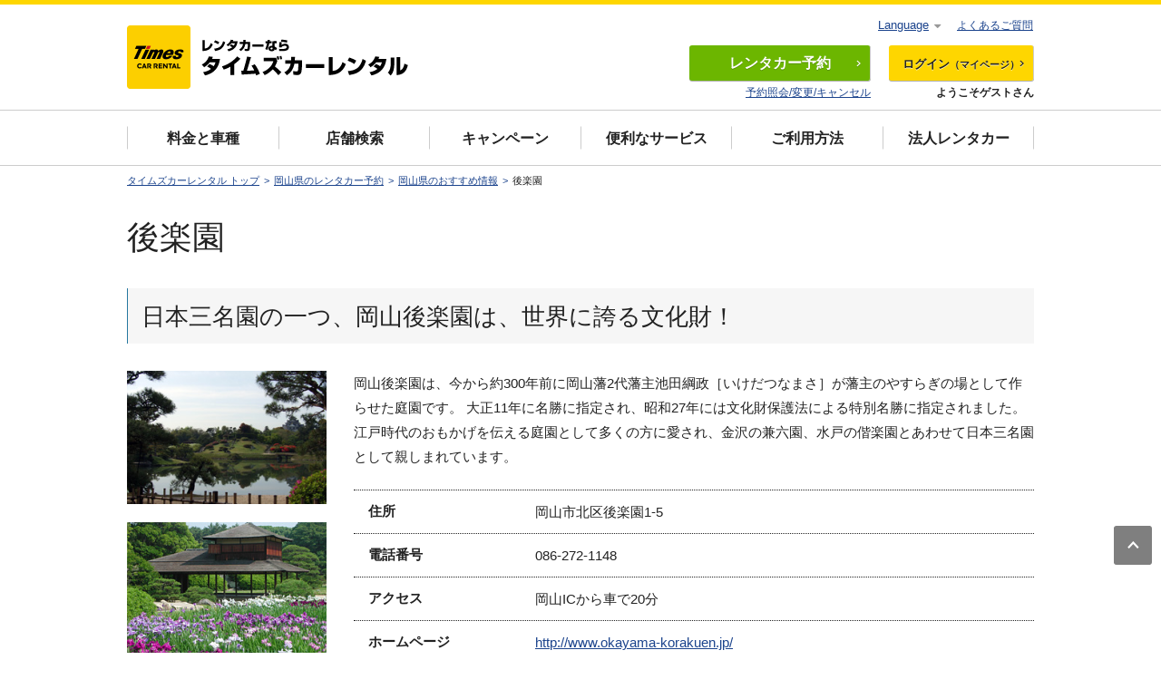

--- FILE ---
content_type: text/html; charset=UTF-8
request_url: https://rental.timescar.jp/okayama/info/sightseeing-korakuen.html
body_size: 5291
content:
<!DOCTYPE html>
<html lang="ja">
<head prefix="og: http://ogp.me/ns# fb: http://ogp.me/ns/fb# article: http://ogp.me/ns/article#">
<meta charset="UTF-8">
<meta http-equiv="X-UA-Compatible" content="IE=edge">
<meta name="viewport" content="width=device-width,initial-scale=1.0">
<meta name="robots" content="all">
<meta name="format-detection" content="telephone=no">
<meta name="keywords" content="岡山県,レンタカー予約">
<meta name="description" content="後楽園へのご案内。岡山県のおすすめドライブスポットを合わせてご紹介。おすすめスポットには、タイムズクラブ会員特典付きのものも！レンタカーで岡山県を回るときにはタイムズカーレンタルで！">
<meta name="twitter:card" content="summary">
<meta name="twitter:site" content="@timescar_jp">
<meta name="twitter:image" content="https://rental.timescar.jp/common/images/ogp.png">
<meta name="twitter:url" content="https://rental.timescar.jp/okayama/info/sightseeing-korakuen.html">
<meta name="twitter:description" content="後楽園へのご案内。岡山県のおすすめドライブスポットを合わせてご紹介。おすすめスポットには、タイムズクラブ会員特典付きのものも！レンタカーで岡山県を回るときにはタイムズカーレンタルで！">
<meta name="twitter:title" content="後楽園へのご案内 - レンタカーならタイムズカーレンタル">
<meta property="og:description" content="後楽園へのご案内。岡山県のおすすめドライブスポットを合わせてご紹介。おすすめスポットには、タイムズクラブ会員特典付きのものも！レンタカーで岡山県を回るときにはタイムズカーレンタルで！">
<meta property="og:site_name" content="レンタカーならタイムズカーレンタル">
<meta property="og:locale" content="ja_JP">
<meta property="og:image" content="https://rental.timescar.jp/common/images/ogp.png">
<meta property="og:type" content="article">
<meta property="og:url" content="https://rental.timescar.jp/okayama/info/sightseeing-korakuen.html">
<meta property="og:title" content="後楽園へのご案内 - レンタカーならタイムズカーレンタル">
<title>後楽園へのご案内 - レンタカーならタイムズカーレンタル</title>
<link rel="shortcut icon" href="/favicon.ico">
<link rel="apple-touch-icon-precomposed" href="/apple-touch-icon.png">
<link rel="canonical" href="https://rental.timescar.jp/okayama/info/sightseeing-korakuen.html">
<link href="/common/css/common.css?20250901" rel="stylesheet">
<link href="/area/css/area.css" rel="stylesheet">
</head>
<body id="page-top">
<!-- Google Tag Manager -->
<noscript><iframe src="//www.googletagmanager.com/ns.html?id=GTM-WVWNB8" height="0" width="0" style="display:none;visibility:hidden"></iframe></noscript>

<!-- 20171031 add start -->
<noscript><iframe src="https://www.googletagmanager.com/ns.html?id=GTM-PCMC4JV" height="0" width="0" style="display:none;visibility:hidden"></iframe></noscript>
<!-- 20171031 add end -->

<script>(function(w,d,s,l,i){w[l]=w[l]||[];w[l].push({'gtm.start':new Date().getTime(),event:'gtm.js'});var f=d.getElementsByTagName(s)[0],j=d.createElement(s),dl=l!='dataLayer'?'&l='+l:'';j.async=true;j.src='//www.googletagmanager.com/gtm.js?id='+i+dl;f.parentNode.insertBefore(j,f);})(window,document,'script','dataLayer','GTM-WVWNB8');</script>

<!-- 20171031 add start -->
<script>(function(w,d,s,l,i){w[l]=w[l]||[];w[l].push({'gtm.start':new Date().getTime(),event:'gtm.js'});var f=d.getElementsByTagName(s)[0],j=d.createElement(s),dl=l!='dataLayer'?'&l='+l:'';j.async=true;j.src='https://www.googletagmanager.com/gtm.js?id='+i+dl;f.parentNode.insertBefore(j,f);})(window,document,'script','dataLayer','GTM-PCMC4JV');</script>
<!-- 20171031 add end -->

<!-- End Google Tag Manager -->

<header class="header">
  <div class="header-inner">
    <div class="header__logo"><a href="/"><img src="/common/images/header_logo001.png?20190507" alt="レンタカーなら タイムズ カー レンタル" width="322" height="70"/></a></div>
    <div id="js-header-menu" class="header__menu">
      <div class="header-item">
        <div id="noLogin-reserve" style="display:none;"><a href="/view/reserve/selectShopAndDay.jsp?functionId=init" class="header-btn header-btn--reserve"><i aria-hidden="true" class="icon icon-car visible-xs"></i><span class="header-btn__txt">レンタカー</span>予約<i aria-hidden="true" class="icon icon-arw-right hidden-xs"></i></a>
          <p class="header-item__txt hidden-xs"><a href="/view/reserve/inputReserveId.jsp">予約照会/変更/キャンセル</a></p>
        </div>
        <div id="loggedin-reserve" style="display:none;"><a href="/view/reserve/selectShopAndDay.jsp?functionId=init" class="header-btn header-btn--reserve visible-xs"><i aria-hidden="true" class="icon icon-car"></i>予約</a></div>
      </div>
      <div class="header-item">
        <div id="noLogin-mypage" style="display:none;"><a href="/view/member/mypage.jsp" class="header-btn header-btn--login"><i aria-hidden="true" class="icon icon-login visible-xs"></i>ログイン<span class="header-btn__txt header-btn__txt--s">（マイページ）</span><i aria-hidden="true" class="icon icon-arw-right hidden-xs"></i></a>
          <p class="header-item__txt hidden-xs">ようこそゲストさん</p>
        </div>
        <div id="loggedin-mypage" style="display:none;"><a href="/view/member/mypage.jsp" class="header-btn header-btn--login"><i aria-hidden="true" class="icon icon-mypage visible-xs"></i><span class="header-btn__txt">予約・</span>マイページ<i aria-hidden="true" class="icon icon-arw-right hidden-xs"></i></a></div>
      </div>
    </div>
    <div id="loggedin" style="display:none; flex: 0 0 100%;">
      <div class="header-mypage">
        <p class="header-mypage__name"><i aria-hidden="true" class="icon icon-mypage"></i><span id="memberNm">タイムズ 太郎</span>さん</p><a href="https://www.timesclub.jp/webspa/mypage/" class="header-mypage__point"><span id="point">99,999</span>タイムズポイント<i aria-hidden="true" class="icon icon-arw-right visible-xs"></i></a>
        <p class="header-mypage__logout hidden-xs"><a href="/view/logout.jsp">ログアウト</a></p>
      </div>
    </div>
  </div>
  
</header>
<nav class="gnav"><a href="javascript:;" id="js-gnav-btn" class="gnav-btn visible-xs js-toggle"><span class="gnav-btn__icon"></span><span class="gnav-btn__open">メニュー</span><span class="gnav-btn__close">閉じる</span></a>
  <div id="js-gnav-menu" class="gnav-menu">
    <ul class="gnav-list">
      <li class="visible-xs"><a href="" class="gnav-link gnav-reserve js-toggle">予約・空車確認<i aria-hidden="true" class="icon icon-plus"></i><i aria-hidden="true" class="icon icon-minus"></i></a>
        <ul id="js-gnav-sub" class="gnav-sub">
          <li><a href="/view/reserve/selectShopAndDay.jsp?functionId=init" class="gnav-sub-link">一般の方はこちらから<i aria-hidden="true" class="icon icon-arw-right"></i></a></li>
          <li><a href="/view/member/mypage.jsp" class="gnav-sub-link">タイムズクラブ会員ログイン<i aria-hidden="true" class="icon icon-arw-right"></i></a></li>
          <li><a href="https://cop.rental.timescar.jp/view/login/login.jsp" target="_blank" class="gnav-sub-link">法人会員ログイン<i aria-hidden="true" class="icon icon-arw-right"></i></a></li>
          <li><a href="/inquiry/" class="gnav-sub-link">電話で予約する<i aria-hidden="true" class="icon icon-arw-right"></i></a></li>
          <li><a href="/view/reserve/inputReserveId.jsp" class="gnav-sub-link">照会・変更・キャンセル<i aria-hidden="true" class="icon icon-arw-right"></i></a></li>
        </ul>
      </li>
      <li class="visible-xs"><a href="/shop/" class="gnav-link">店舗検索<i aria-hidden="true" class="icon icon-arw-right"></i></a></li>
      <li><a href="/price/" class="gnav-link">料金と車種<i aria-hidden="true" class="icon icon-arw-right visible-xs"></i></a></li>
      <li class="hidden-xs"><a href="/shop/" class="gnav-link">店舗検索<i aria-hidden="true" class="icon icon-arw-right visible-xs"></i></a></li>
      <li><a href="/campaign/" class="gnav-link">キャンペーン<i aria-hidden="true" class="icon icon-arw-right visible-xs"></i></a></li>
      <li><a href="/service/" class="gnav-link">便利なサービス<i aria-hidden="true" class="icon icon-arw-right visible-xs"></i></a></li>
      <li><a href="/how/" class="gnav-link">ご利用方法<i aria-hidden="true" class="icon icon-arw-right visible-xs"></i></a></li>
      <li><a href="/business/" class="gnav-link">法人レンタカー<i aria-hidden="true" class="icon icon-arw-right visible-xs"></i></a></li>
    </ul>
    <div class="gnav-faq"><a href="/faq/" class="gnav-link gnav-faq__link">よくあるご質問<i aria-hidden="true" class="icon icon-arw-right visible-xs"></i></a></div>
    <div id="noLogin" style="display:none;"><a href="/member/" class="btn-main gnav-cv visible-xs">タイムズクラブ無料会員登録<i aria-hidden="true" class="icon icon-arw-right"></i></a></div>
    <div id="loggedin" style="display:none;"><a href="/view/logout.jsp" class="btn-main gnav-cv visible-xs">ログアウト<i aria-hidden="true" class="icon icon-arw-right"></i></a></div>
    <dl class="lang-box">
      <dt class="js-toggle lang-box__menu"><a href="javascript:;">Language<i aria-hidden="true" class="icon icon-triangle-down"></i><i aria-hidden="true" class="icon icon-triangle-up"></i></a></dt>
      <dd class="lang-box__select">
        <ul class="lang-list">
          <li><a href="https://www.timescar-rental.com/en/" target="_blank" class="lang-list__link">English<i aria-hidden="true" class="icon icon-arw-right"></i></a></li>
          <li><a href="https://www.timescar-rental.com/zh_tw/" target="_blank" class="lang-list__link">繁体中文(台湾)<i aria-hidden="true" class="icon icon-arw-right"></i></a></li>
          <li><a href="https://www.timescar-rental.com/zh_hk/" target="_blank" class="lang-list__link">繁体中文(香港)<i aria-hidden="true" class="icon icon-arw-right"></i></a></li>
          <li><a href="https://www.timescar-rental.com/ko/" target="_blank" class="lang-list__link">한국어<i aria-hidden="true" class="icon icon-arw-right"></i></a></li>
        </ul>
      </dd>
    </dl>
    <p id="js-gnav-close" class="visible-xs"><a href="javascript:;" class="btn-negative gnav-close"><i aria-hidden="true" class="gnav-close__icon"></i>閉じる</a></p>
  </div>
</nav>

<main class="main">
<ol class="topic-path">
<li><a href="/" class="topic-path__link">タイムズカーレンタル トップ</a></li>
<li><a href="/okayama/" class="topic-path__link">岡山県のレンタカー予約</a></li>
<li><a href="/okayama/info/" class="topic-path__link">岡山県のおすすめ情報</a></li>
<li>後楽園</li>
</ol>
<div class="u-section">
<h1 class="ttl-lv1">後楽園</h1>
</div>
<section class="u-space--l area-info-detail__col-wrap">
<div class="u-section">
<h2 class="ttl-lv2">日本三名園の一つ、岡山後楽園は、世界に誇る文化財！</h2>
</div>
<div class="u-section--full">
<div class="plugin-slider u-space--m area-detail__sp-content">
<ul class="js-detail-slider">
<li><img src="/okayama/items/korakuen/img_korakuen_l_01.jpg" alt=""></li>
<li><img src="/okayama/items/korakuen/img_korakuen_l_02.jpg" alt=""></li>
<li><img src="/okayama/items/korakuen/img_korakuen_l_03.jpg" alt=""></li>
<li><img src="/okayama/items/korakuen/img_korakuen_l_04.jpg" alt=""></li>
</ul>
</div>
</div>
<div class="u-section">
<div class="area-col area-col--left">
<div class="area-col__image"><img src="/okayama/items/korakuen/img_korakuen_l_01.jpg" width="220" height="136" alt=""></div>
<div class="area-col__image"><img src="/okayama/items/korakuen/img_korakuen_l_02.jpg" width="220" height="136" alt=""></div>
<div class="area-col__image"><img src="/okayama/items/korakuen/img_korakuen_l_03.jpg" width="220" height="136" alt=""></div>
<div class="area-col__image"><img src="/okayama/items/korakuen/img_korakuen_l_04.jpg" width="220" height="136" alt=""></div>
</div>
<div class="area-col area-col--right">
<div class="txt"><p>岡山後楽園は、今から約300年前に岡山藩2代藩主池田綱政［いけだつなまさ］が藩主のやすらぎの場として作らせた庭園です。 大正11年に名勝に指定され、昭和27年には文化財保護法による特別名勝に指定されました。江戸時代のおもかげを伝える庭園として多くの方に愛され、金沢の兼六園、水戸の偕楽園とあわせて日本三名園として親しまれています。</p></div>
<table class="table-simple">
<tbody class="table-simple__body">
<tr class="table-simple__row">
<td class="table-simple__ttl">住所</td>
<td class="table-simple__cell"><p>岡山市北区後楽園1-5</p></td>
</tr>
<tr class="table-simple__row">
<td class="table-simple__ttl">電話番号</td>
<td class="table-simple__cell"><p>086-272-1148</p></td>
</tr>
<tr class="table-simple__row">
<td class="table-simple__ttl">アクセス</td>
<td class="table-simple__cell"><p>岡山ICから車で20分</p></td>
</tr>
<tr class="table-simple__row">
<td class="table-simple__ttl">ホームページ</td>
<td class="table-simple__cell"><p><a href="http://www.okayama-korakuen.jp/" target="_blank">http://www.okayama-korakuen.jp/</a></p></td>
</tr>
</tbody>
</table>
</div>
</div>
</section>
<section class="u-section u-space--l">
<h2 class="ttl-lv2">レンタカー料金・おすすめ情報</h2>
<div class="u-section-full u-space">
<ul class="area-service">
<li class="area-service__col"><a href="/price/car/" class="card area-service__link">
<div class="area-service__img"><img src="/area/images/area_ph001.jpg" alt=""></div>
<p class="area-service__txt"><span class="area-service__txt-sub">岡山県の</span>レンタカー料金</p><i aria-hidden="true" class="icon icon-arw-right"></i></a></li>
<li class="area-service__col"><a href="/okayama/campaign/" class="card area-service__link">
<div class="area-service__img"><img src="/area/images/area_ph002.jpg" alt=""></div>
<p class="area-service__txt"><span class="area-service__txt-sub">岡山県の</span>キャンペーン</p><i aria-hidden="true" class="icon icon-arw-right"></i></a></li>
<li class="area-service__col"><a href="/okayama/info/" class="card area-service__link">
<div class="area-service__img"><img src="/area/images/okayama_ph001.jpg" alt=""></div>
<p class="area-service__txt"><span class="area-service__txt-sub">岡山県の</span>おすすめスポット</p><i aria-hidden="true" class="icon icon-arw-right"></i></a></li>
</ul>
</div>
<p class="u-space u-tac"><a href="/okayama/" class="btn-normal btn-normal-pc">岡山県のレンタカー予約トップへ<i aria-hidden="true" class="icon icon-arw-right"></i></a></p>
</section>
</main>
<footer class="footer">
  <div class="footer-sitemap-wrap">
    <div class="footer-sitemap">
      <ul class="footer-nav">
        <li class="footer-list"><a href="/" class="footer-link">
            <div aria-hidden="true" class="icon icon-arw-right"></div>トップページ</a></li>
        <li class="footer-list"><a href="/view/member/mypage.jsp" class="footer-link">
            <div aria-hidden="true" class="icon icon-arw-right"></div>ログイン（マイページ）</a></li>
        <li class="footer-list"><a href="/view/reserve/selectShopAndDay.jsp?functionId=init" class="footer-link">
            <div aria-hidden="true" class="icon icon-arw-right"></div>レンタカー予約</a></li>
      </ul>
      <ul class="footer-nav">
        <li class="footer-list"><a href="/price/" class="footer-link">
            <div aria-hidden="true" class="icon icon-arw-right"></div>料金と車種</a></li>
        <li class="footer-list"><a href="/service/" class="footer-link">
            <div aria-hidden="true" class="icon icon-arw-right"></div>便利なサービス</a></li>
        <li class="footer-list"><a href="/campaign/" class="footer-link">
            <div aria-hidden="true" class="icon icon-arw-right"></div>レンタカーキャンペーン</a></li>
      </ul>
      <ul class="footer-nav">
        <li class="footer-list"><a href="/shop/" class="footer-link">
            <div aria-hidden="true" class="icon icon-arw-right"></div>レンタカー店舗検索</a></li>
        <li class="footer-list"><a href="/knowledge/" class="footer-link">
            <div aria-hidden="true" class="icon icon-arw-right"></div>レンタカー豆知識</a></li>
      </ul>
      <ul class="footer-nav">
        <li class="footer-list"><a href="/support/" class="footer-link">
            <div aria-hidden="true" class="icon icon-arw-right"></div>補償・サポート</a></li>
        <li class="footer-list"><a href="/agreement/trade.html" class="footer-link">
            <div aria-hidden="true" class="icon icon-arw-right"></div>特定商取引法に基づく表記</a></li>
      </ul>
      <ul class="footer-nav">
        <li class="footer-list"><a href="/business/" class="footer-link">
            <div aria-hidden="true" class="icon icon-arw-right"></div>法人向けレンタカー</a></li>
      </ul>
    </div><a href="#page-top" class="page-top"><i class="icon icon-arw-up"></i></a>
  </div>
  <div class="footer-other">
    <ul class="footer-other-list">
      <li class="footer-other-item"><a href="/sitemap/" class="footer-other-link">サイトマップ</a></li>
      <li class="footer-other-item"><a href="/available/" class="footer-other-link">サイトのご利用にあたって</a></li>
      <li class="footer-other-item"><a href="/agreement/" class="footer-other-link">ご利用規約</a></li>
      <li class="footer-other-item"><a href="http://www.timesmobi.co.jp/privacy.html" target="_blank" class="footer-other-link">個人情報保護方針</a></li>
      <li class="footer-other-item"><a href="http://www.timesmobi.co.jp/management_privacy.html" target="_blank" class="footer-other-link">個人情報の取扱いについて</a></li>
      <li class="footer-other-item"><a href="/inquiry/" class="footer-other-link">お問い合わせ</a></li>
      <li class="footer-other-item"><a href="http://www.timesmobi.co.jp/" target="_blank" class="footer-other-link">企業情報</a></li>
      <li class="footer-other-item"><a href="https://career.park24.co.jp/" target="_blank" class="footer-other-link">採用情報</a></li>
      <li class="footer-other-item"><a href="/alliance/" class="footer-other-link">提携企業一覧</a></li>
    </ul>
    <ul class="footer-lang" style="flex-wrap: wrap;">
      <li style="margin-bottom: 10px"><a href="https://www.timescar-rental.com/en/" target="_blank" class="footer-lang__link">English</a></li>
      <li style="margin-bottom: 10px"><a href="https://www.timescar-rental.com/zh_tw/" target="_blank" class="footer-lang__link" style="width: 120px">繁体中文(台湾)</a></li>
      <li style="margin-bottom: 10px"><a href="https://www.timescar-rental.com/zh_hk/" target="_blank" class="footer-lang__link" style="width: 120px">繁体中文(香港)</a></li>
      <li style="margin-bottom: 10px"><a href="https://www.timescar-rental.com/ko/" target="_blank" class="footer-lang__link">한국어</a></li>
    </ul><small class="footer__copy">Copyright&copy; TIMES MOBILITY CO., LTD. All Rights Reserved.</small>
  </div>
</footer>


<script src="/common/js/jquery.js"></script>
<script src="/common/js/library.js?20220308"></script>
<script src="/common/js/common.js?20191101"></script>
<script src="/common/js/url.js"></script>
<script src="/common/js/ajax.js"></script>
<script src="/common/js/ajaxCustomize.js"></script>
<script src="/common/js/ajaxCommon.js"></script>
<script src="/common/js/jquery.cookie.js"></script>
<script src="/common/js/header.js?20180426"></script>
<script src="/area/js/area.js"></script>
<script type="application/ld+json">
[
{
"@context": "http://schema.org",
"@type": "BreadcrumbList",
"itemListElement": [
{
"@type": "ListItem",
"position": 1,
"item": {
"@type": "WebPage",
"@id": "https://rental.timescar.jp/",
"name": "タイムズカーレンタル"
}
},          
{
"@type": "ListItem",
"position": 2,
"item": {
"@type": "WebPage",
"@id": "/okayama/",
"name": "岡山県のレンタカー予約"
}
},
{
"@type": "ListItem",
"position": 3,
"item": {
"@type": "WebPage",
"@id": "/okayama/info/",
"name": "岡山県のおすすめ情報"
}
},
{
"@type": "ListItem",
"position": 4,
"item": {
"@type": "WebPage",
"@id": "/okayama/info/sightseeing-korakuen.html",
"name": "後楽園"
}
}
]
}
]
</script>
</body>
</html>